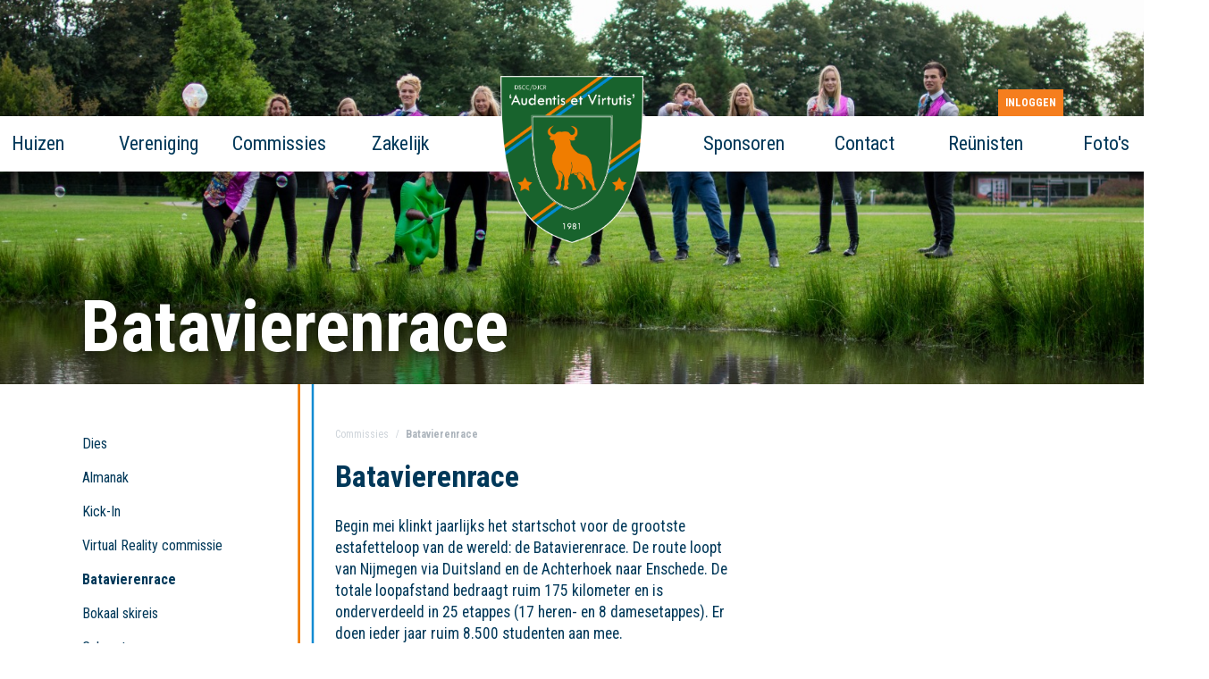

--- FILE ---
content_type: text/html; charset=utf-8
request_url: https://www.audentis.nl/commissies/batavierenrace
body_size: 14300
content:
<!DOCTYPE html>
<html lang="nl">

<head>
    <title>DSCC/DJCR &#39;Audentis et Virtutis&#39; - Batavierenrace</title>    <meta charset="utf-8">
    <meta name="viewport" content="width=device-width, initial-scale=1, shrink-to-fit=no">
    <meta http-equiv="x-ua-compatible" content="ie=edge">    <meta name="robots" content="index, follow">    <meta name="author" content="DSCC/DJCR Audentis et Virtutis">
    <meta name="generator" content="Congressus - Minder moeite, meer vereniging">    <meta name="description" content="Audentis is de actiefste en ondernemendste studentenvereniging van Enschede. Schrijf je tijdens de Kick-In in voor een Audentis doegroep">    <meta property="og:title" content="Batavierenrace" />
    <meta property="og:type" content="website" />
    <meta property="og:url" content="https://www.audentis.nl/commissies/batavierenrace" />
    <meta property="og:image" content="https://congressus-audentis.s3-eu-west-1.amazonaws.com/template/373/logo-audentis.png" />
    <meta property="og:locale" content="nl" />
    <meta property="og:site_name" content="DSCC/DJCR &#39;Audentis et Virtutis&#39;" />    <meta property="og:description" content="Audentis is de actiefste en ondernemendste studentenvereniging van Enschede. Schrijf je tijdens de Kick-In in voor een Audentis doegroep" />
    <!-- Global site tag (gtag.js) - Google Analytics -->
    <script async src="https://www.googletagmanager.com/gtag/js?id=G-BQXHFJKWDB"></script>
    <script>
      window.dataLayer = window.dataLayer || [];
      function gtag(){dataLayer.push(arguments);}
      gtag('js', new Date());      gtag('config', 'G-BQXHFJKWDB', { 'anonymize_ip': true });
    </script>
    <link rel="shortcut icon" href="/favicon.ico">        <link rel="preconnect" href="https://congressus-audentis.s3-eu-west-1.amazonaws.com">
        <link rel="preconnect" href="https://cdn.cngrsss.nl">            <link href="https://congressus-audentis.s3-eu-west-1.amazonaws.com/template/lrmxei_main.css" rel="stylesheet">    
    <link href="//unpkg.com/aos@2.3.1/dist/aos.css" rel="stylesheet" type="text/css">    <link href="https://fonts.googleapis.com/css2?family=Lato:wght@400;700&amp;display=swap" rel="stylesheet" type="text/css">    <link href="https://fonts.googleapis.com/css2?family=Open+Sans:wght@400;600;700&amp;display=swap" rel="stylesheet" type="text/css">
    <style>
        :root {
            --bg-img: url('https://congressus-audentis.s3-eu-west-1.amazonaws.com/template/2028a734a0cb4944b8f58103e52507d4.jpg');
        }
    </style>
</head>

<body class="template-content webpage-24418">
        <header class="header fixed-mobile">        <nav class="topbar">
            <div class="inner-container">
                <ul class="navbar-nav ml-auto">
                    <li class="nav-item active"><a class="nav-link active" href="/login?next=%2Fcommissies%2Fbatavierenrace">Inloggen</a></li>
                </ul>
            </div>
        </nav>
        <nav class="navbar navbar-expand-md">
            <a class="navbar-brand" href="/">
                DSCC/DJCR &#39;Audentis et Virtutis&#39;
            </a>

            <button class="navbar-toggler p-0 border-0 ml-auto" type="button" data-toggle="offcanvas">
                <span class="navbar-toggler-icon"></span>
            </button>

            <div class="navbar-nav-wrapper menu-right">
                <ul class="navbar-nav navbar-nav-split-left sf">
                    <li class="nav-item"><a href="/huizen" class="nav-link" title="" target="_self">Huizen</a>
                        <ul>
                            <li class="nav-item"><a href="/huizen/verenigingshuizen" class="nav-link" title="" target="_self">Verenigingshuizen</a>
                                <ul>
                                    <li class="nav-item"><a href="/huizen/verenigingshuizen/d-e-c-h-vlx" class="nav-link" title="" target="_self">D.E.C.H. VLX</a></li>
                                    <li class="nav-item"><a href="/huizen/verenigingshuizen/cast" class="nav-link" title="" target="_self">CAST</a></li>
                                    <li class="nav-item"><a href="/huizen/verenigingshuizen/h-e-c-h-t-katshuis" class="nav-link" title="" target="_self">H.E.C.H. &#39;t Katshuis</a></li>
                                    <li class="nav-item"><a href="/huizen/verenigingshuizen/k-c-h-trickx" class="nav-link" title="" target="_self">K.C.H. Trickx</a></li>
                                    <li class="nav-item"><a href="/huizen/verenigingshuizen/t-schijtpaleis" class="nav-link" title="" target="_self">&#39;t Schijtpaleis</a></li>
                                    <li class="nav-item"><a href="/huizen/verenigingshuizen/brok" class="nav-link" title="" target="_self">BROK</a></li>
                                    <li class="nav-item"><a href="/huizen/verenigingshuizen/onze-lieve-vrouwen" class="nav-link" title="" target="_self">Onze Lieve Vrouwen</a></li>
                                    <li class="nav-item"><a href="/huizen/verenigingshuizen/huize-cook" class="nav-link" title="" target="_self">Huize Cook</a></li>
                                    <li class="nav-item"><a href="/huizen/verenigingshuizen/huize-scud" class="nav-link" title="" target="_self">Huize SCUD</a></li>
                                    <li class="nav-item"><a href="/huizen/verenigingshuizen/noorderzon" class="nav-link" title="" target="_self">Noorderzon</a></li>
                                    <li class="nav-item"><a href="/huizen/verenigingshuizen/villa-grolsch" class="nav-link" title="" target="_self">Villa Grolsch</a></li>
                                    <li class="nav-item"><a href="/huizen/verenigingshuizen/mademoiselle" class="nav-link" title="" target="_self">Mademoiselle</a></li>
                                </ul>
                            </li>
                        </ul>
                    </li>
                    <li class="nav-item"><a href="https://www.audentis.nl/vereniging/over-dscc-djcr-audentis-et-virtutis" class="nav-link" title="" target="_self">Vereniging</a>
                        <ul>
                            <li class="nav-item"><a href="/vereniging/over-dscc-djcr-audentis-et-virtutis" class="nav-link" title="" target="_self">Over &#39;DSCC/DJCR Audentis et Virtutis&#39;</a>
                                <ul>
                                    <li class="nav-item"><a href="/vereniging/over-dscc-djcr-audentis-et-virtutis/geschiedenis" class="nav-link" title="" target="_self">Geschiedenis</a></li>
                                </ul>
                            </li>
                            <li class="nav-item"><a href="/vereniging/societeit" class="nav-link" title="" target="_self">Sociëteit</a></li>
                            <li class="nav-item"><a href="/vereniging/24663-senaat" class="nav-link" title="" target="_self">Senaat</a>
                                <ul>
                                    <li class="nav-item"><a href="/vereniging/24663-senaat/senaat" class="nav-link" title="" target="_self">Senaat</a></li>
                                    <li class="nav-item"><a href="/vereniging/24663-senaat/alle-senaten" class="nav-link" title="" target="_self">Alle senaten</a></li>
                                </ul>
                            </li>
                            <li class="nav-item"><a href="/vereniging/societeitsbestuur" class="nav-link" title="" target="_self">Sociëteitsbestuur</a>
                                <ul>
                                    <li class="nav-item"><a href="/vereniging/societeitsbestuur/societeitsbestuur" class="nav-link" title="" target="_self">Sociëteitsbestuur</a></li>
                                    <li class="nav-item"><a href="/vereniging/societeitsbestuur/alle-societeitsbesturen" class="nav-link" title="" target="_self">Alle Sociëteitsbesturen</a></li>
                                </ul>
                            </li>
                            <li class="nav-item"><a href="/vereniging/jaarclubs-disputen" class="nav-link" title="" target="_self">Jaarclubs &amp; disputen</a>
                                <ul>
                                    <li class="nav-item"><a href="/vereniging/jaarclubs-disputen/disputen" class="nav-link" title="" target="_self">Disputen</a>
                                        <ul>
                                            <li class="nav-item"><a href="/vereniging/jaarclubs-disputen/disputen/tranquillum" class="nav-link" title="" target="_self">Tranquillum</a></li>
                                            <li class="nav-item"><a href="/vereniging/jaarclubs-disputen/disputen/ad-hoc" class="nav-link" title="" target="_self">Ad Hoc</a></li>
                                            <li class="nav-item"><a href="/vereniging/jaarclubs-disputen/disputen/hken" class="nav-link" title="" target="_self">Høken</a></li>
                                            <li class="nav-item"><a href="/vereniging/jaarclubs-disputen/disputen/pimpelle" class="nav-link" title="" target="_self">Pimpelle</a></li>
                                            <li class="nav-item"><a href="/vereniging/jaarclubs-disputen/disputen/prometheus" class="nav-link" title="" target="_self">Prometheus</a></li>
                                            <li class="nav-item"><a href="/vereniging/jaarclubs-disputen/disputen/heres" class="nav-link" title="" target="_self">Heres</a></li>
                                            <li class="nav-item"><a href="/vereniging/jaarclubs-disputen/disputen/koh-i-noor" class="nav-link" title="" target="_self">Koh-I-Noor</a></li>
                                            <li class="nav-item"><a href="/vereniging/jaarclubs-disputen/disputen/brokaat" class="nav-link" title="" target="_self">Brokaat</a></li>
                                            <li class="nav-item"><a href="/vereniging/jaarclubs-disputen/disputen/sabella" class="nav-link" title="" target="_self">Sabella</a></li>
                                            <li class="nav-item"><a href="/vereniging/jaarclubs-disputen/disputen/banque-route" class="nav-link" title="" target="_self">Banque Route</a></li>
                                            <li class="nav-item"><a href="/vereniging/jaarclubs-disputen/disputen/in-pipo-veritas" class="nav-link" title="" target="_self">In Pipo Veritas</a></li>
                                        </ul>
                                    </li>
                                    <li class="nav-item"><a href="/vereniging/jaarclubs-disputen/verbanden" class="nav-link" title="" target="_self">Verbanden</a>
                                        <ul>
                                            <li class="nav-item"><a href="/vereniging/jaarclubs-disputen/verbanden/club-1" class="nav-link" title="" target="_self">Club 1</a></li>
                                            <li class="nav-item"><a href="/vereniging/jaarclubs-disputen/verbanden/bokaal" class="nav-link" title="" target="_self">Bokaal</a></li>
                                            <li class="nav-item"><a href="/vereniging/jaarclubs-disputen/verbanden/trekhaak" class="nav-link" title="" target="_self">Trekhaak</a></li>
                                            <li class="nav-item"><a href="/vereniging/jaarclubs-disputen/verbanden/maandverband" class="nav-link" title="" target="_self">Maandverband</a></li>
                                            <li class="nav-item"><a href="/vereniging/jaarclubs-disputen/verbanden/decibel" class="nav-link" title="" target="_self">Decibel</a></li>
                                        </ul>
                                    </li>
                                </ul>
                            </li>
                            <li class="nav-item"><a href="/vereniging/subverenigingen" class="nav-link" title="" target="_self">Subverenigingen</a>
                                <ul>
                                    <li class="nav-item"><a href="/vereniging/subverenigingen/ess-ares" class="nav-link" title="" target="_self">E.S.S. Ares</a></li>
                                    <li class="nav-item"><a href="/vereniging/subverenigingen/hx" class="nav-link" title="" target="_self">HX</a></li>
                                    <li class="nav-item"><a href="/vereniging/subverenigingen/svs" class="nav-link" title="" target="_self">S.V.S.</a></li>
                                    <li class="nav-item"><a href="/vereniging/subverenigingen/de-nippeldraeiers" class="nav-link" title="" target="_self">De Nippeldraeiers</a></li>
                                    <li class="nav-item"><a href="/vereniging/subverenigingen/sv-verracket" class="nav-link" title="" target="_self">S.V. Verracket</a></li>
                                </ul>
                            </li>
                            <li class="nav-item"><a href="/vereniging/studieruimte-de-bul" class="nav-link" title="" target="_self">Studieruimte &#39;De Bul&#39;</a></li>
                            <li class="nav-item"><a href="/vereniging/pkvv-fact" class="nav-link" title="" target="_self">P.K.v.V. Fact</a></li>
                        </ul>
                    </li>
                    <li class="nav-item path"><a href="/commissies" class="nav-link" title="" target="_self">Commissies</a>
                        <ul>
                            <li class="nav-item"><a href="/commissies/dies" class="nav-link" title="" target="_self">Dies</a></li>
                            <li class="nav-item"><a href="/commissies/almanak" class="nav-link" title="" target="_self">Almanak</a></li>
                            <li class="nav-item"><a href="/commissies/kick-in" class="nav-link" title="" target="_self">Kick-In </a></li>
                            <li class="nav-item"><a href="/commissies/virtual-reality-commissie" class="nav-link" title="" target="_self">Virtual Reality commissie</a></li>
                            <li class="nav-item active"><a href="/commissies/batavierenrace" class="nav-link" title="" target="_self">Batavierenrace</a></li>
                            <li class="nav-item"><a href="/commissies/bokaal-skireis" class="nav-link" title="" target="_self">Bokaal skireis</a></li>
                            <li class="nav-item"><a href="/commissies/cabaret" class="nav-link" title="" target="_self">Cabaret</a></li>
                            <li class="nav-item"><a href="/commissies/gnosis" class="nav-link" title="" target="_self">Gnosis</a></li>
                            <li class="nav-item"><a href="/commissies/studiecommissie" class="nav-link" title="" target="_self">Studiecommissie</a></li>
                            <li class="nav-item"><a href="/commissies/tribunaal" class="nav-link" title="" target="_self">Tribunaal</a></li>
                            <li class="nav-item"><a href="/commissies/audentiek" class="nav-link" title="" target="_self">Audentiek</a></li>
                            <li class="nav-item"><a href="/commissies/eerstejaarscommissies" class="nav-link" title="" target="_self">Eerstejaarscommissies </a>
                                <ul>
                                    <li class="nav-item"><a href="/commissies/eerstejaarscommissies/eerstejaars" class="nav-link" title="" target="_self">Eerstejaars</a></li>
                                    <li class="nav-item"><a href="/commissies/eerstejaarscommissies/ouderdag" class="nav-link" title="" target="_self">Ouderdag</a></li>
                                    <li class="nav-item"><a href="/commissies/eerstejaarscommissies/broerzussendag" class="nav-link" title="" target="_self">Broerzussendag</a></li>
                                </ul>
                            </li>
                            <li class="nav-item"><a href="/commissies/lustrum" class="nav-link" title="" target="_self">Lustrum </a></li>
                        </ul>
                    </li>
                    <li class="nav-item"><a href="https://www.audentis.nl/zakelijk/samenwerkingsmogelijkheden" class="nav-link" title="" target="_self">Zakelijk</a>
                        <ul>
                            <li class="nav-item"><a href="/zakelijk/netwerk" class="nav-link" title="" target="_self">Netwerk</a>
                                <ul>
                                    <li class="nav-item"><a href="https://www.audentis.nl/reunisten" class="nav-link" title="" target="_self">Priscus et Iners Molestus</a></li>
                                </ul>
                            </li>
                            <li class="nav-item"><a href="/zakelijk/recruitment" class="nav-link" title="" target="_self">Recruitment</a></li>
                            <li class="nav-item"><a href="https://vacatures.audentis.nl/" class="nav-link" title="" target="_blank">Vacaturebank</a></li>
                        </ul>
                    </li>
                </ul>
                <ul class="navbar-nav navbar-nav-split-right sf">
                    <li class="nav-item"><a href="/sponsoren" class="nav-link" title="" target="_self">Sponsoren</a></li>
                    <li class="nav-item"><a href="/contact" class="nav-link" title="" target="_self">Contact</a></li>
                    <li class="nav-item"><a href="/reunisten" class="nav-link" title="" target="_self">Reünisten</a>
                        <ul>
                            <li class="nav-item"><a href="/reunisten/nieuws" class="nav-link" title="" target="_self">Nieuws</a></li>
                            <li class="nav-item"><a href="/reunisten/activiteiten-organiseren" class="nav-link" title="" target="_self">Activiteiten organiseren</a></li>
                            <li class="nav-item"><a href="/reunisten/machtiging-reunistenvereniging-audentis-et-virtutis" class="nav-link" title="" target="_self">Machtigingsformulier </a></li>
                        </ul>
                    </li>
                    <li class="nav-item"><a href="/foto-s" class="nav-link" title="" target="_self">Foto&#39;s </a>
                        <ul>
                            <li class="nav-item"><a href="/foto-s/fotos" class="nav-link" title="" target="_self">Foto&#39;s</a></li>
                        </ul>
                    </li>
                </ul>
            </div>
        </nav>
        </header>
        
        <section class="jumbo-header">
            <div class="jumbotron small" style="background-image: url('https://congressus-audentis.s3-eu-west-1.amazonaws.com/template/2028a734a0cb4944b8f58103e52507d4.jpg')">
                <div class="container h-100 d-flex align-items-end">
                    <h1 class="text-white">Batavierenrace</h1>
                </div>
            </div>
        </section>

    <main role="main">
        <div class="content">

    <section>
        <div class="inner-container">
            <div class="row">
                <nav class="subNav  aside-left sticky-top" data-aos="fade-up" data-aos-delay="0" data-aos-once="true">
                    <div class="nav-content-aside mb-4 mb-lg-5">                    <ul class="nav">                                
    <li class="nav-item">
        <a href="/commissies/dies" class="nav-link" title="">
            Dies
        </a>
</li>                                
    <li class="nav-item">
        <a href="/commissies/almanak" class="nav-link" title="">
            Almanak
        </a>
</li>                                
    <li class="nav-item">
        <a href="/commissies/kick-in" class="nav-link" title="">
            Kick-In 
        </a>
</li>                                
    <li class="nav-item">
        <a href="/commissies/virtual-reality-commissie" class="nav-link" title="">
            Virtual Reality commissie
        </a>
</li>                                
    <li class="nav-item active">
        <a href="/commissies/batavierenrace" class="nav-link" title="">
            Batavierenrace
        </a>
</li>                                
    <li class="nav-item">
        <a href="/commissies/bokaal-skireis" class="nav-link" title="">
            Bokaal skireis
        </a>
</li>                                
    <li class="nav-item">
        <a href="/commissies/cabaret" class="nav-link" title="">
            Cabaret
        </a>
</li>                                
    <li class="nav-item">
        <a href="/commissies/gnosis" class="nav-link" title="">
            Gnosis
        </a>
</li>                                
    <li class="nav-item">
        <a href="/commissies/studiecommissie" class="nav-link" title="">
            Studiecommissie
        </a>
</li>                                
    <li class="nav-item">
        <a href="/commissies/tribunaal" class="nav-link" title="">
            Tribunaal
        </a>
</li>                                
    <li class="nav-item">
        <a href="/commissies/audentiek" class="nav-link" title="">
            Audentiek
        </a>
</li>                                
    <li class="nav-item">
        <a href="/commissies/eerstejaarscommissies" class="nav-link" title="">
            Eerstejaarscommissies 
        </a>
</li>                                
    <li class="nav-item">
        <a href="/commissies/lustrum" class="nav-link" title="">
            Lustrum 
        </a>
</li>                    </ul>
                    </div>
                </nav>
    
                <section class="col" data-aos="fade-up" data-aos-delay="100" data-aos-once="true">
                        <nav aria-label="breadcrumb">
                            <ol class="breadcrumb">
                                    <li class="breadcrumb-item"><a href="/commissies">Commissies</a></li>
                                    <li class="breadcrumb-item active" aria-current="page">Batavierenrace</li>
                            </ol>
                        </nav>

                    <h1 class="page-title mb-4">Batavierenrace</h1>
                        <div class="row">                            
    <div class=" col-md-9 paragraph-text paragraph-text-view">                                                     <p>Begin mei klinkt jaarlijks het startschot voor de grootste estafetteloop van de wereld: de Batavierenrace. De route loopt van Nijmegen via Duitsland en de Achterhoek naar Enschede. De totale loopafstand bedraagt ruim 175 kilometer en is onderverdeeld in 25 etappes (17 heren- en 8 damesetappes). Er doen ieder jaar ruim 8.500 studenten aan mee.</p><p>Ook Audentis heeft z’n eigen team. Deze&nbsp;moet echter wel gecoördineerd worden. Taken voor deze commissie zijn het fungeren als contactpersoon voor de deelnemers, het inplannen van de afstanden, het regelen van vervoer en spullen voor de race, en het organiseren van trainingsactiviteiten voor de deelnemers.&nbsp;</p><p>Dit is een leuke commissie die weinig tijd in beslag neemt. Als commissielid zal je gegarandeerd een afstand kunnen lopen, echter is dit zeker niet verplicht!</p>
                                </div>

            
    
                        </div>

                            <section class="sponsors">            <div class="container  sponsors-rotate cycle-slideshow" data-cycle-slides=".sponsor-set" data-cycle-random="true" data-cycle-pause-on-hover="true" data-cycle-timeout="3000">
                <div class="sponsor-set w-100">
                    <div class="row">                        <div class="col sponsor">            
                                <a href="https://www.grolsch.nl/" title="" target="_blank" rel="nofollow">
                                    <img src="https://congressus-audentis.s3-eu-west-1.amazonaws.com/template/84c0837a9c364f8ea83c04916decdfb3.png" alt="Grolsch" />
                                </a>                        </div>                        <div class="col sponsor">            
                                <a href="http://stage-x.nl/" title="" target="_blank" rel="nofollow">
                                    <img src="https://congressus-audentis.s3-eu-west-1.amazonaws.com/template/373/sponsor-stage-x-md.jpg" alt="Stage X" />
                                </a>                        </div>                        <div class="col sponsor">            
                                <a href="https://tgatindemarkt.nl/" title="" target="_blank" rel="nofollow">
                                    <img src="https://congressus-audentis.s3-eu-west-1.amazonaws.com/template/373/sponsor-t-gat-in-de-markt.jpg" alt="&#39;t Gat in de Markt" />
                                </a>                        </div>                    </div>
                </div>
            </div>
        </section>
                </section>
            </div>
        </div>
    </section>
        </div>
    </main>
<footer>
  <div class="container">
    <div class="row">
      <div class="col-12">
        <h2>DSCC/DJCR Audentis et Virtutis</h2>
      </div>
    </div>
    <div class="row d-flex align-items-end">
        <div class="col-md-3 address">
          <address>
            Sociëteit T.R.A.M.<br />De Pakkerij<br />Oude Markt 24  <br />
            7511 GB Enschede
          </address>
        </div>
        <div class="col-md-3 contact">
            +31 53 432 83 84 <br />
            <a href="mailto:abactis@audentis.nl">abactis@audentis.nl</a>
        </div>
        <div class="col-md-3 information">
            KVK: 40077279 <br />
            BTW: NL.8005.94.253.B.01
        </div>
    </div>
  </div>
  <div class="logo"></div>
</footer><section class="copyright-congressus-gek">
  <div class="container">
    <div class="copyright-congressus-gek-wrapper">
      <div class="copyright-congressus-gek-text"> &copy; 2018 - 2026 Audentis |
        <a
          href="https://congressus-audentis.s3-eu-west-1.amazonaws.com/user/b046c52aedc14e52a6f945af077bf6bc.pdf"
          target="_blank"
          class="copyright-congressus-gek-link"
          >Privacybeleid</a
        > |
        <a
          href="https://congressus-audentis.s3-eu-west-1.amazonaws.com/user/90a7f59c4a6e4abebb1a09c4f3bc898a.pdf"
          target="_blank"
          class="copyright-congressus-gek-link"
          >Cookieverklaring</a
        >
      </div>
      <div class="copyright-congressus-gek-logos">
        <a
          href="https://www.congressus.nl"
          title="Congressus - Makkelijk, meer vereniging"
          target="_blank"
          class="cg-reference text-hide"
          style="width: 108px; height: 22px"
        >
          <svg
            xmlns="http://www.w3.org/2000/svg"
            width="490"
            height="100"
            fill="#fff"
            viewBox="0 0 490 100"
            style="
              width: 108px;
              height: 22px;;
              margin-top: 10px;
            "
          >
            <g fill-rule="evenodd">
              <path
                d="M134.6108 40.3457C133.2888 40.3457 132.0548 40.5747 130.9118 41.0307 129.7668 41.4867 128.7628 42.1597 127.8988 43.0467 127.0328 43.9347 126.3458 45.0377 125.8398 46.3557 125.3308 47.6757 125.0758 49.1707 125.0758 50.8447 125.0758 52.5177 125.3308 54.0137 125.8398 55.3317 126.3458 56.6517 127.0468 57.7667 127.9368 58.6797 128.8258 59.5927 129.8428 60.2767 130.9878 60.7337 132.1318 61.1897 133.3648 61.4177 134.6868 61.4177 135.9588 61.4177 137.0898 61.2277 138.0818 60.8477 139.0738 60.4677 139.9248 59.9727 140.6368 59.3637 141.3488 58.7557 141.9218 58.0717 142.3528 57.3107 142.7858 56.5497 143.1038 55.8147 143.3068 55.1037L152.2318 58.0717C151.8248 59.6427 151.1508 61.1787 150.2118 62.6737 149.2688 64.1697 148.0618 65.5147 146.5878 66.7057 145.1118 67.8977 143.3828 68.8617 141.3998 69.5957 139.4168 70.3307 137.1778 70.6997 134.6868 70.6997 131.9418 70.6997 129.3598 70.2047 126.9448 69.2157 124.5288 68.2267 122.4308 66.8457 120.6518 65.0697 118.8708 63.2957 117.4718 61.2037 116.4568 58.7937 115.4378 56.3857 114.9308 53.7347 114.9308 50.8447 114.9308 47.9527 115.4258 45.2907 116.4178 42.8567 117.4098 40.4227 118.7828 38.3297 120.5378 36.5807 122.2918 34.8297 124.3508 33.4607 126.7158 32.4717 129.0808 31.4837 131.6358 30.9887 134.3818 30.9887 136.9238 30.9887 139.1998 31.3577 141.2098 32.0917 143.2168 32.8277 144.9598 33.7787 146.4348 34.9447 147.9098 36.1117 149.1048 37.4547 150.0198 38.9767 150.9348 40.4977 151.5958 42.0457 152.0038 43.6167L142.9248 46.6597C142.4678 45.0887 141.5898 43.6437 140.2948 42.3247 138.9978 41.0057 137.1018 40.3457 134.6108 40.3457M175.4224 61.4947C176.6424 61.4947 177.8364 61.2657 179.0074 60.8097 180.1764 60.3537 181.1934 59.6827 182.0594 58.7937 182.9224 57.9077 183.6224 56.8037 184.1564 55.4847 184.6904 54.1667 184.9574 52.6197 184.9574 50.8447 184.9574 49.0697 184.6904 47.5227 184.1564 46.2037 183.6224 44.8857 182.9224 43.7827 182.0594 42.8947 181.1934 42.0077 180.1764 41.3347 179.0074 40.8787 177.8364 40.4227 176.6424 40.1937 175.4224 40.1937 174.2004 40.1937 173.0064 40.4227 171.8364 40.8787 170.6664 41.3347 169.6504 42.0077 168.7854 42.8947 167.9194 43.7827 167.2224 44.8857 166.6884 46.2037 166.1534 47.5227 165.8874 49.0697 165.8874 50.8447 165.8874 52.6197 166.1534 54.1667 166.6884 55.4847 167.2224 56.8037 167.9194 57.9077 168.7854 58.7937 169.6504 59.6827 170.6664 60.3537 171.8364 60.8097 173.0064 61.2657 174.2004 61.4947 175.4224 61.4947M175.4224 30.9887C178.2174 30.9887 180.8244 31.4837 183.2404 32.4727 185.6544 33.4607 187.7404 34.8297 189.4954 36.5807 191.2504 38.3297 192.6234 40.4227 193.6144 42.8567 194.6064 45.2907 195.1024 47.9527 195.1024 50.8447 195.1024 53.7347 194.6064 56.3857 193.6144 58.7937 192.6234 61.2037 191.2504 63.2957 189.4954 65.0697 187.7404 66.8457 185.6544 68.2267 183.2404 69.2157 180.8244 70.2047 178.2174 70.6997 175.4224 70.6997 172.6244 70.6997 170.0174 70.2047 167.6034 69.2157 165.1874 68.2267 163.1024 66.8457 161.3484 65.0697 159.5934 63.2957 158.2204 61.2037 157.2284 58.7937 156.2364 56.3857 155.7414 53.7347 155.7414 50.8447 155.7414 47.9527 156.2364 45.2907 157.2284 42.8567 158.2204 40.4227 159.5934 38.3297 161.3484 36.5807 163.1024 34.8297 165.1874 33.4607 167.6034 32.4727 170.0174 31.4837 172.6244 30.9887 175.4224 30.9887M210.2065 69.5582L200.0605 69.5582 200.0605 32.1302 209.9015 32.1302 209.9015 36.7712C211.0705 34.8442 212.6585 33.4232 214.6695 32.5102 216.6775 31.5972 218.6985 31.1412 220.7335 31.1412 223.0715 31.1412 225.0935 31.5352 226.7985 32.3202 228.5015 33.1072 229.9115 34.1592 231.0315 35.4772 232.1495 36.7972 232.9775 38.3682 233.5105 40.1942 234.0445 42.0192 234.3105 43.9472 234.3105 45.9752L234.3105 69.5582 224.1665 69.5582 224.1665 47.7252C224.1665 45.5952 223.6185 43.8202 222.5255 42.4002 221.4315 40.9812 219.6655 40.2702 217.2245 40.2702 214.9865 40.2702 213.2585 41.0182 212.0375 42.5142 210.8165 44.0102 210.2065 45.8492 210.2065 48.0292L210.2065 69.5582zM258.9507 59.2124C261.5457 59.2124 263.6677 58.3504 265.3207 56.6254 266.9717 54.9014 267.8007 52.5934 267.8007 49.7034 267.8007 46.8124 266.9337 44.5174 265.2067 42.8174 263.4757 41.1194 261.3917 40.2704 258.9507 40.2704 257.6797 40.2704 256.4977 40.4854 255.4047 40.9164 254.3097 41.3474 253.3567 41.9814 252.5437 42.8174 251.7297 43.6554 251.0947 44.6574 250.6377 45.8234 250.1787 46.9904 249.9497 48.2834 249.9497 49.7034 249.9497 52.6454 250.7887 54.9654 252.4677 56.6634 254.1447 58.3634 256.3057 59.2124 258.9507 59.2124L258.9507 59.2124zM248.8817 69.1774C249.2367 71.2564 250.1787 72.9554 251.7047 74.2754 253.2297 75.5924 255.2137 76.2524 257.6537 76.2524 260.8577 76.2524 263.3247 75.4274 265.0537 73.7794 266.7817 72.1314 267.6477 69.4824 267.6477 65.8304L267.6477 63.0914C266.8847 64.3084 265.6377 65.4124 263.9097 66.4004 262.1797 67.3904 259.9427 67.8844 257.1967 67.8844 254.7047 67.8844 252.3907 67.4284 250.2557 66.5154 248.1187 65.6024 246.2747 64.3354 244.7247 62.7114 243.1727 61.0884 241.9527 59.1734 241.0627 56.9684 240.1727 54.7614 239.7277 52.3404 239.7277 49.7034 239.7277 47.2184 240.1597 44.8724 241.0247 42.6664 241.8887 40.4604 243.0847 38.5204 244.6097 36.8464 246.1367 35.1724 247.9677 33.8554 250.1027 32.8904 252.2387 31.9274 254.6027 31.4454 257.1967 31.4454 260.1967 31.4454 262.5617 31.9774 264.2907 33.0434 266.0187 34.1084 267.2147 35.2754 267.8767 36.5424L267.8767 32.1294 277.6397 32.1294 277.6397 65.5264C277.6397 68.1124 277.2707 70.5854 276.5337 72.9434 275.7967 75.3014 274.6387 77.3804 273.0627 79.1814 271.4857 80.9814 269.4517 82.4264 266.9607 83.5174 264.4697 84.6084 261.4687 85.1534 257.9597 85.1534 255.3657 85.1534 253.0137 84.7844 250.9037 84.0494 248.7927 83.3144 246.9487 82.3254 245.3737 81.0834 243.7967 79.8394 242.5247 78.3944 241.5587 76.7474 240.5927 75.0984 239.9817 73.3874 239.7277 71.6124L248.8817 69.1774zM306.9331 42.1719C305.9151 41.9699 304.8991 41.8669 303.8821 41.8669 302.5591 41.8669 301.3131 42.0459 300.1451 42.3999 298.9741 42.7549 297.9571 43.3389 297.0931 44.1499 296.2281 44.9619 295.5301 46.0389 294.9951 47.3819 294.4611 48.7269 294.1951 50.4139 294.1951 52.4419L294.1951 69.5579 284.0481 69.5579 284.0481 32.1299 293.8891 32.1299 293.8891 37.6829C294.4481 36.4659 295.1731 35.4649 296.0631 34.6789 296.9531 33.8929 297.8941 33.2969 298.8851 32.8909 299.8771 32.4859 300.8701 32.2069 301.8611 32.0539 302.8521 31.9019 303.7541 31.8259 304.5691 31.8259 304.9751 31.8259 305.3701 31.8389 305.7511 31.8639 306.1321 31.8899 306.5261 31.9279 306.9331 31.9779L306.9331 42.1719zM337.1401 46.584C337.0891 45.671 336.8981 44.771 336.5681 43.883 336.2371 42.996 335.7301 42.209 335.0421 41.525 334.3571 40.84 333.4911 40.283 332.4501 39.852 331.4071 39.421 330.1731 39.205 328.7491 39.205 327.4261 39.205 326.2571 39.433 325.2411 39.89 324.2221 40.346 323.3581 40.93 322.6471 41.639 321.9341 42.35 321.3891 43.136 321.0071 43.998 320.6251 44.86 320.4091 45.722 320.3591 46.584L337.1401 46.584zM346.6001 58.832C346.1411 60.455 345.4171 61.989 344.4251 63.434 343.4341 64.879 342.2251 66.135 340.8021 67.2 339.3771 68.265 337.7121 69.115 335.8051 69.748 333.8991 70.382 331.8001 70.699 329.5121 70.699 326.9191 70.699 324.4521 70.255 322.1131 69.368 319.7741 68.481 317.7141 67.175 315.9341 65.45 314.1541 63.726 312.7431 61.622 311.7011 59.136 310.6581 56.652 310.1371 53.837 310.1371 50.692 310.1371 47.7 310.6441 44.986 311.6621 42.552 312.6791 40.118 314.0391 38.052 315.7441 36.352 317.4471 34.653 319.4161 33.335 321.6561 32.396 323.8921 31.459 326.2061 30.989 328.5971 30.989 334.4451 30.989 338.9951 32.714 342.2511 36.162 345.5051 39.612 347.1331 44.353 347.1331 50.388 347.1331 51.099 347.1071 51.77 347.0571 52.404 347.0051 53.038 346.9811 53.406 346.9811 53.507L320.1291 53.507C320.1801 54.724 320.4731 55.853 321.0071 56.892 321.5401 57.932 322.2271 58.832 323.0661 59.593 323.9061 60.354 324.8841 60.95 326.0031 61.38 327.1211 61.812 328.3171 62.026 329.5891 62.026 331.9791 62.026 333.8471 61.495 335.1961 60.429 336.5421 59.364 337.5221 57.995 338.1321 56.321L346.6001 58.832zM359.8726 57.2339C359.9736 58.7059 360.5836 60.0239 361.7036 61.1899 362.8216 62.3569 364.4986 62.9399 366.7376 62.9399 368.4156 62.9399 369.6616 62.5729 370.4766 61.8369 371.2886 61.1029 371.6956 60.2269 371.6956 59.2129 371.6956 58.3509 371.3916 57.6029 370.7806 56.9679 370.1706 56.3349 369.1276 55.8649 367.6526 55.5599L362.6946 54.4189C359.0336 53.6089 356.3636 52.2019 354.6856 50.1969 353.0076 48.1939 352.1686 45.8749 352.1686 43.2369 352.1686 41.5639 352.5226 39.9789 353.2356 38.4829 353.9476 36.9869 354.9266 35.6929 356.1726 34.6019 357.4186 33.5119 358.8936 32.6369 360.5976 31.9779 362.3006 31.3189 364.1696 30.9889 366.2036 30.9889 368.8476 30.9889 371.0856 31.3579 372.9166 32.0919 374.7476 32.8279 376.2346 33.7539 377.3796 34.8689 378.5226 35.9849 379.3736 37.1639 379.9346 38.4059 380.4936 39.6499 380.8236 40.7769 380.9266 41.7919L372.4586 43.6929C372.3566 43.1359 372.1916 42.5659 371.9636 41.9819 371.7336 41.3989 371.3646 40.8539 370.8566 40.3459 370.3486 39.8399 369.7256 39.4329 368.9876 39.1289 368.2506 38.8239 367.3476 38.6729 366.2796 38.6729 364.9576 38.6729 363.8256 39.0279 362.8856 39.7369 361.9436 40.4479 361.4746 41.3349 361.4746 42.3999 361.4746 43.3129 361.7916 44.0479 362.4286 44.6059 363.0626 45.1649 363.8896 45.5459 364.9076 45.7469L370.2466 46.8879C373.9586 47.6489 376.7426 49.0689 378.5996 51.1479 380.4556 53.2289 381.3836 55.6369 381.3836 58.3749 381.3836 59.8969 381.0906 61.3939 380.5066 62.8639 379.9216 64.3359 379.0186 65.6529 377.7986 66.8199 376.5786 67.9869 375.0526 68.9239 373.2216 69.6339 371.3916 70.3439 369.2546 70.6989 366.8136 70.6989 363.9656 70.6989 361.5756 70.2929 359.6436 69.4829 357.7106 68.6709 356.1356 67.6819 354.9136 66.5149 353.6936 65.3489 352.7906 64.0939 352.2056 62.7499 351.6206 61.4059 351.2776 60.2009 351.1766 59.1359L359.8726 57.2339zM394.2749 57.2339C394.3769 58.7059 394.9859 60.0239 396.1059 61.1899 397.2239 62.3569 398.9019 62.9399 401.1399 62.9399 402.8189 62.9399 404.0639 62.5729 404.8789 61.8369 405.6909 61.1029 406.0979 60.2269 406.0979 59.2129 406.0979 58.3509 405.7939 57.6029 405.1829 56.9679 404.5729 56.3349 403.5299 55.8649 402.0559 55.5599L397.0969 54.4189C393.4359 53.6089 390.7659 52.2019 389.0879 50.1969 387.4099 48.1939 386.5709 45.8749 386.5709 43.2369 386.5709 41.5639 386.9259 39.9789 387.6379 38.4829 388.3499 36.9869 389.3289 35.6929 390.5759 34.6019 391.8209 33.5119 393.2959 32.6369 394.9999 31.9779 396.7029 31.3189 398.5719 30.9889 400.6059 30.9889 403.2499 30.9889 405.4889 31.3579 407.3199 32.0919 409.1499 32.8279 410.6369 33.7539 411.7819 34.8689 412.9259 35.9849 413.7769 37.1639 414.3369 38.4059 414.8959 39.6499 415.2259 40.7769 415.3289 41.7919L406.8619 43.6929C406.7589 43.1359 406.5939 42.5659 406.3659 41.9819 406.1359 41.3989 405.7669 40.8539 405.2589 40.3459 404.7509 39.8399 404.1279 39.4329 403.3909 39.1289 402.6529 38.8239 401.7509 38.6729 400.6829 38.6729 399.3599 38.6729 398.2279 39.0279 397.2889 39.7369 396.3459 40.4479 395.8779 41.3349 395.8779 42.3999 395.8779 43.3129 396.1939 44.0479 396.8309 44.6059 397.4649 45.1649 398.2919 45.5459 399.3099 45.7469L404.6499 46.8879C408.3609 47.6489 411.1449 49.0689 413.0019 51.1479 414.8579 53.2289 415.7869 55.6369 415.7869 58.3749 415.7869 59.8969 415.4929 61.3939 414.9089 62.8639 414.3239 64.3359 413.4219 65.6529 412.2009 66.8199 410.9809 67.9869 409.4559 68.9239 407.6249 69.6339 405.7939 70.3439 403.6579 70.6989 401.2169 70.6989 398.3689 70.6989 395.9789 70.2929 394.0459 69.4829 392.1129 68.6709 390.5379 67.6819 389.3169 66.5149 388.0959 65.3489 387.1929 64.0939 386.6089 62.7499 386.0229 61.4059 385.6799 60.2009 385.5799 59.1359L394.2749 57.2339zM446.2212 69.5582C446.1192 69.1522 446.0422 68.5692 445.9922 67.8082 445.9422 67.0482 445.9162 66.2872 445.9162 65.5262 444.8992 67.3022 443.4102 68.5822 441.4532 69.3682 439.4952 70.1542 437.5262 70.5472 435.5422 70.5472 433.2532 70.5472 431.2332 70.1542 429.4782 69.3682 427.7232 68.5822 426.2362 67.5302 425.0152 66.2102 423.7952 64.8922 422.8672 63.3332 422.2312 61.5332 421.5952 59.7322 421.2782 57.8182 421.2782 55.7892L421.2782 32.1302 431.4232 32.1302 431.4232 53.7352C431.4232 55.8652 431.9682 57.6522 433.0632 59.0982 434.1562 60.5432 435.8982 61.2662 438.2882 61.2662 440.5772 61.2662 442.3312 60.5812 443.5522 59.2122 444.7732 57.8422 445.3832 56.0682 445.3832 53.8872L445.3832 32.1302 455.5282 32.1302 455.5282 62.7872C455.5282 64.2592 455.5662 65.5902 455.6432 66.7812 455.7192 67.9742 455.8072 68.9002 455.9092 69.5582L446.2212 69.5582zM468.4194 57.2339C468.5214 58.7059 469.1304 60.0239 470.2504 61.1899 471.3684 62.3569 473.0464 62.9399 475.2844 62.9399 476.9634 62.9399 478.2084 62.5729 479.0234 61.8369 479.8354 61.1029 480.2424 60.2269 480.2424 59.2129 480.2424 58.3509 479.9384 57.6029 479.3274 56.9679 478.7174 56.3349 477.6744 55.8649 476.1994 55.5599L471.2414 54.4189C467.5804 53.6089 464.9104 52.2019 463.2324 50.1969 461.5544 48.1939 460.7154 45.8749 460.7154 43.2369 460.7154 41.5639 461.0704 39.9789 461.7824 38.4829 462.4944 36.9869 463.4734 35.6929 464.7204 34.6019 465.9654 33.5119 467.4404 32.6369 469.1444 31.9779 470.8474 31.3189 472.7164 30.9889 474.7504 30.9889 477.3944 30.9889 479.6324 31.3579 481.4634 32.0919 483.2944 32.8279 484.7814 33.7539 485.9264 34.8689 487.0694 35.9849 487.9214 37.1639 488.4814 38.4059 489.0404 39.6499 489.3704 40.7769 489.4734 41.7919L481.0054 43.6929C480.9034 43.1359 480.7384 42.5659 480.5104 41.9819 480.2804 41.3989 479.9114 40.8539 479.4034 40.3459 478.8954 39.8399 478.2724 39.4329 477.5344 39.1289 476.7974 38.8239 475.8954 38.6729 474.8274 38.6729 473.5044 38.6729 472.3724 39.0279 471.4324 39.7369 470.4904 40.4479 470.0224 41.3349 470.0224 42.3999 470.0224 43.3129 470.3384 44.0479 470.9754 44.6059 471.6094 45.1649 472.4364 45.5459 473.4544 45.7469L478.7944 46.8879C482.5054 47.6489 485.2894 49.0689 487.1464 51.1479 489.0024 53.2289 489.9314 55.6369 489.9314 58.3749 489.9314 59.8969 489.6374 61.3939 489.0534 62.8639 488.4684 64.3359 487.5654 65.6529 486.3454 66.8199 485.1254 67.9869 483.5994 68.9239 481.7684 69.6339 479.9384 70.3439 477.8014 70.6989 475.3614 70.6989 472.5134 70.6989 470.1224 70.2929 468.1904 69.4829 466.2574 68.6709 464.6824 67.6819 463.4614 66.5149 462.2404 65.3489 461.3374 64.0939 460.7534 62.7499 460.1674 61.4059 459.8244 60.2009 459.7234 59.1359L468.4194 57.2339zM14.7197 85.3299C12.0897 83.0299 10.3697 79.4299 10.3697 75.6699 10.3697 68.7699 15.9697 63.1699 22.8697 63.1699 25.8607 63.1699 28.7137 64.0999 30.7597 65.9699 30.7707 65.9799 30.7807 65.9899 30.7807 65.9899 31.2297 66.5299 31.7097 67.0599 32.1997 67.5599 32.2497 67.6099 32.2997 67.6599 32.3497 67.6999 32.5397 67.8899 32.7297 68.0699 32.9197 68.2399 32.9297 68.2399 32.9297 68.2499 32.9297 68.2499L32.9397 68.2599C32.9497 68.2699 32.9597 68.2899 32.9697 68.2999 32.9797 68.3099 32.9907 68.3099 32.9997 68.3099 33.2597 68.5599 33.5197 68.7999 33.7897 69.0199 34.0797 69.2699 34.3697 69.5099 34.6797 69.7399 34.9097 69.9299 35.1597 70.1099 35.4007 70.2799 35.4197 70.2999 35.4297 70.3099 35.4497 70.3199 35.5597 70.4099 35.6697 70.4799 35.7807 70.5499 35.9697 70.6899 36.1597 70.8199 36.3607 70.9399 36.7497 71.2099 37.1507 71.4499 37.5497 71.6699 37.7097 71.7699 37.8607 71.8599 38.0197 71.9399 38.1397 72.0099 38.2597 72.0799 38.3897 72.1299 38.5497 72.2299 38.7097 72.3099 38.8797 72.3899 40.6797 73.2899 42.6197 73.9799 44.6397 74.4099 44.7997 74.4599 44.9697 74.4899 45.1397 74.5199 45.4907 74.5999 45.8397 74.6599 46.1997 74.7099 46.5497 74.7699 46.9097 74.8099 47.2807 74.8499 47.2897 74.8499 47.2997 74.8599 47.3207 74.8499 47.7497 74.8999 48.1897 74.9399 48.6297 74.9599 49.0897 74.9899 49.5397 74.9999 49.9997 74.9999 56.9297 74.9999 63.1997 72.1799 67.7297 67.6299L67.7407 67.6399C70.0097 65.1999 73.2597 63.6699 76.8697 63.6699 83.7697 63.6699 89.3697 69.2699 89.3697 76.1699 89.3697 79.3199 88.1997 82.2099 86.2697 84.4099 86.2597 84.4199 86.2497 84.4299 86.2407 84.4399 85.9597 84.7299 85.6797 85.0199 85.4007 85.2999 85.3497 85.3599 85.2997 85.3999 85.2497 85.4399 76.2197 94.4399 63.7597 99.9999 49.9997 99.9999 37.1397 99.9999 25.4197 95.1499 16.5597 87.1699L14.7197 85.3299"
              />
              <path
                d="M32.43,32.221 C36.93,27.76 43.15,25 50,25 C56.84,25 63.04,27.75 67.55,32.21 C69.819,34.62 73.28,36.17 76.86,36.17 C83.77,36.17 89.36,30.57 89.36,23.67 C89.36,21.01 88.654,18.448 87.11,16.51 C86.59,15.856 85.97,15.28 85.37,14.68 C85.33,14.63 85.28,14.58 85.229,14.53 C84.91,14.21 84.58,13.89 84.24,13.58 C75.29,5.16 63.25,0 50,0 C36.229,0 23.75,5.58 14.7,14.61 C5.62,23.65 0,36.17 0,50 C0,59.592 2.707,68.551 7.391,76.162 C7.386,75.998 7.37,75.835 7.37,75.67 C7.37,67.123 14.323,60.17 22.87,60.17 C24.449,60.17 26.007,60.426 27.497,60.892 C27.456,60.805 27.411,60.72 27.37,60.63 C27.06,59.991 26.79,59.33 26.54,58.65 C26.439,58.38 26.34,58.11 26.26,57.84 C26.11,57.4 25.979,56.96 25.86,56.51 C25.8,56.31 25.75,56.11 25.7,55.9 C25.63,55.6 25.56,55.3 25.5,55 C25.43,54.65 25.36,54.3 25.31,53.94 C25.29,53.85 25.28,53.76 25.27,53.67 C25.21,53.3 25.17,52.931 25.13,52.56 L25.13,52.53 C25.1,52.29 25.08,52.05 25.07,51.8 C25.05,51.58 25.04,51.36 25.03,51.14 C25.01,50.76 25,50.38 25,50 C25,49.6 25.01,49.201 25.03,48.8 C25.04,48.58 25.05,48.36 25.07,48.15 C25.08,47.931 25.1,47.701 25.13,47.48 C25.13,47.39 25.14,47.31 25.16,47.23 C25.189,46.92 25.229,46.61 25.27,46.3 C25.3,46.15 25.32,45.991 25.35,45.84 C25.39,45.6 25.43,45.37 25.479,45.13 C25.52,44.92 25.56,44.71 25.62,44.5 C25.729,43.96 25.87,43.42 26.03,42.89 C26.1,42.65 26.18,42.41 26.26,42.17 C26.36,41.85 26.47,41.53 26.6,41.21 C26.68,40.971 26.78,40.741 26.87,40.51 C27,40.19 27.13,39.88 27.28,39.57 C27.37,39.36 27.47,39.16 27.58,38.951 C27.93,38.221 28.33,37.51 28.76,36.82 C28.939,36.52 29.14,36.221 29.35,35.931 C29.55,35.61 29.77,35.31 30,35.01 C30.439,34.42 30.91,33.85 31.41,33.3 L31.42,33.29 C31.49,33.201 31.57,33.11 31.65,33.03 C31.88,32.77 32.12,32.53 32.37,32.28 L32.43,32.221"
              />
              <path
                d="M91.75,41.7503 C89.959,41.7503 88.306,42.3273 86.953,43.2963 L86.939,43.2953 C83.354,46.0563 78.891,48.5543 73.84,48.5543 C68.068,48.5543 62.903,45.9403 59.467,41.8363 L59.452,41.8363 C57.16,39.1853 53.779,37.5003 50,37.5003 C43.097,37.5003 37.5,43.0963 37.5,50.0003 C37.5,56.9033 43.097,62.5003 50,62.5003 C54.028,62.5003 57.601,60.5863 59.887,57.6283 L59.902,57.6273 C63.332,53.8323 68.321,51.4323 73.84,51.4323 C78.941,51.4323 83.373,54.0103 87.057,56.7853 L87.063,56.7853 C88.395,57.7073 90.008,58.2503 91.75,58.2503 C96.306,58.2503 100,54.5563 100,50.0003 C100,45.4433 96.306,41.7503 91.75,41.7503"
              />
            </g>
          </svg>
        </a>
        <span class="copyright-congressus-gek-plus-sign">
          <svg xmlns="http://www.w3.org/2000/svg" viewBox="0 0 448 512" height="8px" width="8px" fill="#fff" fill-opacity=".4">
            <path
              d="M256 80V48H192V80 224H48 16v64H48 192V432v32h64V432 288H400h32V224H400 256V80z"
            />
          </svg>
        </span>
        <a  
          href="https://www.gek.nl"
          title="Wij zijn GeK - Niet gemiddelde app, website of saas oplossing"
          target="_blank"
          class="gek-link"
          >
          <svg id="GeK" xmlns="http://www.w3.org/2000/svg" viewBox="0 0 36.46 26" height="26px" width="36.46px" fill="#fff">
            <path id="g" d="M12.67,25.19a4.17,4.17,0,0,1-.71.54,1.91,1.91,0,0,1-.65.25.64.64,0,0,1-.57-.11.81.81,0,0,1-.19-.66c0-.31,0-.67,0-1.06s0-.82,0-1.27,0-.91,0-1.38,0-.95,0-1.42a8.8,8.8,0,0,1-.91,1.45,8.34,8.34,0,0,1-1.21,1.24A7.11,7.11,0,0,1,7,23.72a6.31,6.31,0,0,1-1.71.54,4.52,4.52,0,0,1-1.76,0A3.76,3.76,0,0,1,2,23.5,4.82,4.82,0,0,1,.87,22a7.1,7.1,0,0,1-.71-2.17A12.87,12.87,0,0,1,0,17.32,12.53,12.53,0,0,1,.5,14.27a14,14,0,0,1,1.15-2.82A14.66,14.66,0,0,1,3.32,9,14.13,14.13,0,0,1,5.4,7,12.5,12.5,0,0,1,7.76,5.49a9.51,9.51,0,0,1,2.51-.8,7.06,7.06,0,0,1,1.54-.11,3.53,3.53,0,0,1,1.2.27,2.17,2.17,0,0,1,.82.58,1.76,1.76,0,0,1,.4.86,2.33,2.33,0,0,1,0,.45,2.61,2.61,0,0,1-.24,1,2.94,2.94,0,0,1-.6.87,2.75,2.75,0,0,1-.91.61,3.77,3.77,0,0,1-1.2.28,7.21,7.21,0,0,0-.24-1.84,2.63,2.63,0,0,0-.51-1,1.2,1.2,0,0,0-.72-.44,2.48,2.48,0,0,0-.9,0,5.42,5.42,0,0,0-2,.79A6.78,6.78,0,0,0,5.12,8.73a9.56,9.56,0,0,0-1.36,2.65A12.39,12.39,0,0,0,3.14,15,10.15,10.15,0,0,0,3.41,18a6.33,6.33,0,0,0,.91,2.09,3.42,3.42,0,0,0,1.3,1.13A2.35,2.35,0,0,0,7,21.46a3.63,3.63,0,0,0,1.59-.67,4.38,4.38,0,0,0,1.13-1.26,4.52,4.52,0,0,0,.57-1.63,4.16,4.16,0,0,0-.09-1.79c.23-.23.48-.45.74-.67s.52-.42.77-.6a6.11,6.11,0,0,1,.72-.46,2.28,2.28,0,0,1,.62-.23.54.54,0,0,1,.51.12.93.93,0,0,1,.16.68c0,.21,0,.51-.05.89s-.07.82-.11,1.32-.09,1-.14,1.59l-.15,1.69c-.06.57-.11,1.12-.17,1.66s-.12,1-.17,1.45-.11.78-.15,1.07A2.84,2.84,0,0,1,12.67,25.19Z"/>
            <path id="e" d="M17.65,21.17a3.93,3.93,0,0,1-1.36,0,2.6,2.6,0,0,1-1-.39,2.33,2.33,0,0,1-.68-.75,3.43,3.43,0,0,1-.36-1,5.66,5.66,0,0,1-.06-1,5.72,5.72,0,0,1,.23-1.32A6.71,6.71,0,0,1,15,15.35a7.29,7.29,0,0,1,.82-1.2,6.81,6.81,0,0,1,1.05-1,6.23,6.23,0,0,1,1.25-.78,5.12,5.12,0,0,1,1.39-.44,2,2,0,0,1,.86,0,1.34,1.34,0,0,1,.55.31,1.08,1.08,0,0,1,.3.46,1.31,1.31,0,0,1,.08.5,2.47,2.47,0,0,1-.37,1.2A5,5,0,0,1,20,15.45a8.1,8.1,0,0,1-1.27.92,10.21,10.21,0,0,1-1.45.71,3.4,3.4,0,0,0,.6,1.87,1.25,1.25,0,0,0,1.26.42,3,3,0,0,0,1-.33,4.66,4.66,0,0,0,.94-.7,7.6,7.6,0,0,0,.93-1.14,13.52,13.52,0,0,0,.93-1.61c.09-.19.16-.34.22-.45a.37.37,0,0,1,.29-.21.15.15,0,0,1,.15,0,.17.17,0,0,1,.06.12.67.67,0,0,1,0,.2c0,.06,0,.12-.07.19a15.11,15.11,0,0,1-1.27,2.39,8.68,8.68,0,0,1-1.4,1.69,5.91,5.91,0,0,1-1.55,1.07A6.38,6.38,0,0,1,17.65,21.17Zm-.42-5.34v.32c0,.1,0,.2,0,.3q.38-.22.72-.48a3.08,3.08,0,0,0,.58-.56,2.74,2.74,0,0,0,.41-.67A2.28,2.28,0,0,0,19.1,14q0-1-.42-.9a1,1,0,0,0-.47.27,2.37,2.37,0,0,0-.46.59,3.85,3.85,0,0,0-.35.87A4.43,4.43,0,0,0,17.23,15.83Z"/>
            <path id="k" d="M23.61,3.71l.66-.54c.25-.21.52-.41.79-.61s.55-.38.81-.53a2.4,2.4,0,0,1,.73-.28.57.57,0,0,1,.52.12,1.09,1.09,0,0,1,.23.67c0,.09,0,.31,0,.66s0,.8-.07,1.34-.07,1.15-.12,1.84S27.06,7.81,27,8.57s-.12,1.55-.18,2.34-.12,1.57-.19,2.33-.13,1.46-.19,2.13-.12,1.26-.17,1.77-.1.91-.14,1.22a1.55,1.55,0,0,1-.11.5,2.57,2.57,0,0,1-.35.39,3.54,3.54,0,0,1-.44.32,3.23,3.23,0,0,1-.49.25,2.18,2.18,0,0,1-.48.14,1.11,1.11,0,0,1-.61,0,.54.54,0,0,1-.32-.44s0-.06,0-.1v-.11a4.26,4.26,0,0,1,0-.48c0-.18,0-.4.06-.65s.06-.57.08-.94.06-.82.07-1.36.06-1.33.07-2.06,0-1.49.05-2.25,0-1.53,0-2.29,0-1.48,0-2.16,0-1.31,0-1.89S23.65,4.12,23.61,3.71Zm12.85,18a1.08,1.08,0,0,1-.43.57,2.07,2.07,0,0,1-.65.22,1.63,1.63,0,0,1-.88-.16,7.41,7.41,0,0,1-1.2-.66,13.15,13.15,0,0,1-1.38-1.08,17,17,0,0,1-1.42-1.4,17.17,17.17,0,0,1-1.34-1.67,13.89,13.89,0,0,1-1.09-1.84,10.05,10.05,0,0,1-.73-1.93,6.27,6.27,0,0,1-.23-1.95,2.2,2.2,0,0,1,.43-.93c.28-.43.62-.92,1-1.49s.82-1.2,1.27-1.89A15.8,15.8,0,0,0,31,5.36a11.3,11.3,0,0,0,.74-2.24,5,5,0,0,0,0-2.22,4.23,4.23,0,0,1,.8-.56A2.76,2.76,0,0,1,33.39,0a1.28,1.28,0,0,1,.83.09.91.91,0,0,1,.45.73,2.53,2.53,0,0,1,0,.5,2.78,2.78,0,0,1-.29.83,15.26,15.26,0,0,1-.88,1.6c-.41.66-.94,1.45-1.6,2.37s-1.45,2-2.41,3.16A8.07,8.07,0,0,0,30,11.07a18.29,18.29,0,0,0,.86,2q.51,1,1.14,2.07c.41.69.83,1.36,1.25,2s.83,1.24,1.22,1.8l1.05,1.46c.3.41.54.74.72,1S36.47,21.71,36.46,21.7Z"/>
          </svg>
        </a>
      </div>
    </div>
  </div>
</section>    <script src="//code.jquery.com/jquery-3.3.1.min.js" integrity="sha256-FgpCb/KJQlLNfOu91ta32o/NMZxltwRo8QtmkMRdAu8=" crossorigin="anonymous"></script>
    <script src="//cdnjs.cloudflare.com/ajax/libs/popper.js/1.14.3/umd/popper.min.js" integrity="sha384-ZMP7rVo3mIykV+2+9J3UJ46jBk0WLaUAdn689aCwoqbBJiSnjAK/l8WvCWPIPm49" crossorigin="anonymous" type="text/javascript"></script>
    <script src="//stackpath.bootstrapcdn.com/bootstrap/4.1.3/js/bootstrap.min.js" integrity="sha384-ChfqqxuZUCnJSK3+MXmPNIyE6ZbWh2IMqE241rYiqJxyMiZ6OW/JmZQ5stwEULTy" crossorigin="anonymous" type="text/javascript"></script>    <script src="/settings.js"></script>
    <script src="//cdnjs.cloudflare.com/ajax/libs/jquery.cycle2/2.1.6/jquery.cycle2.min.js"></script>
    <script src="//cdnjs.cloudflare.com/ajax/libs/moment.js/2.22.2/moment-with-locales.min.js"></script>

    <script src="//cdnjs.cloudflare.com/ajax/libs/jquery.hoverintent/1.9.0/jquery.hoverIntent.min.js" integrity="sha256-IKN/+QULYYgqeTGhzPJWZpa1fYBur4u4BaJbdAyVRu8=" crossorigin="anonymous"></script>
    <script src="//cdnjs.cloudflare.com/ajax/libs/superfish/1.7.9/js/superfish.min.js" integrity="sha256-v/MLYYZjampcC6Giv+7bFJ5TrRjEJdz3VpGJHHzW51c=" crossorigin="anonymous"></script>

    <script src="https://cdn.cngrsss.nl/static/_templates/_base_v4/vendor/bootstrap4-datetimepicker/build/js/bootstrap-datetimepicker-min-71266a39edcfc94d3676fb68a5dcf4f9.js"></script>

    <script src="https://cdn.cngrsss.nl/static/_templates/_base_v4/js/slick.min-16a791ccc8e9d34fc76accfadfdd5e4f.js"></script>
    <script src="https://cdn.cngrsss.nl/static/_templates/_base_v4/js/congressus.min-0b5d7da456a77c8647e48f1450f17aff.js"></script>
    
    <script src="//unpkg.com/aos@2.3.1/dist/aos.js"></script>
    <script>
      AOS.init({duration: 400});
    </script>
    <!-- Proudly served to you by congressus-54b99b664b-vtvkb. One of our finest servers, if we may add... -->
</body>
</html>

--- FILE ---
content_type: application/javascript; charset=utf-8
request_url: https://www.audentis.nl/settings.js
body_size: 488
content:
datatables_language = {
    "sEmptyTable":     "Geen resultaten gevonden",
    "sInfo":           "_START_ tot _END_ van _TOTAL_ resultaten",
    "sInfoEmpty":      "Geen resultaten om weer te geven",
    "sInfoFiltered":   "(gefilterd uit _MAX_ resultaten)",
    "sInfoPostFix":    "",
    "sInfoThousands":  ".",
    "sLengthMenu":     "_MENU_ resultaten weergeven",
    "sLoadingRecords": "Laden...",
    "sProcessing":     "Bezig…",
    "sSearch":         "Zoek naar...",
    "sZeroRecords":    "Geen resultaten gevonden",
    "oPaginate": {
        "sFirst":    "Eerste",
        "sLast":     "Laatste",
        "sNext":     "Volgende",
        "sPrevious": "Vorige"
    },
    "oAria": {
        "sSortAscending":  ": klik om op deze kolom te sorteren",
        "sSortDescending": ": klik om op deze kolom te sorteren"
    }
}

fullCalendarLicenseKey = '0806121947-fcs-1755612750';

moment_language_code = 'nl';
moment_locale_code = 'nl';